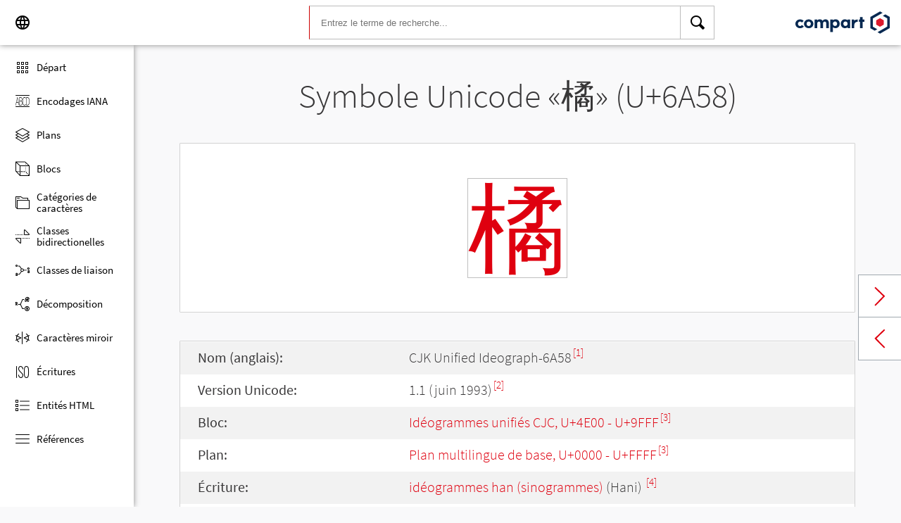

--- FILE ---
content_type: text/html; charset=UTF-8
request_url: https://www.compart.com/fr/unicode/U+6A58
body_size: 5836
content:
<!DOCTYPE html><html lang="fr" xml:space="default" xmlns:xsl="http://www.w3.org/1999/XSL/Transform" xmlns:xi="http://www.w3.org/2001/XInclude" xmlns="http://www.w3.org/1999/xhtml" xmlns:dff="http://www.compart.com/ns/dff" xmlns:cp="http://www.compart.com/ns/mffauxiliary/xpp"><head><meta charset="utf-8"><meta content="U+6A58 est la valeur Unicode hexadécimale du caractère CJK Unified Ideograph-6A58. Code U+6A58, Encodage, Entités HTML:&amp;#27224;,&amp;#x6A58;, UTF-8 (hex), UTF-16 (hex), UTF-32 (hex)" name="description"><meta content="U+6A58 est la valeur Unicode hexadécimale du caractère CJK Unified Ideograph-6A58. Code U+6A58, Encodage, Entités HTML:&amp;#27224;,&amp;#x6A58;, UTF-8 (hex), UTF-16 (hex), UTF-32 (hex)" name="description-unicode"><meta content="Découvrez tous les symboles Unicode des hiéroglyphes égyptiens aux dingbats – Compart Unicode" property="og:title"><meta content="U+6A58 est la valeur Unicode hexadécimale du caractère CJK Unified Ideograph-6A58. Code U+6A58, Encodage, Entités HTML:&amp;#27224;,&amp;#x6A58;, UTF-8 (hex), UTF-16 (hex), UTF-32 (hex)" property="og:description"><meta content="U+6A58 est la valeur Unicode hexadécimale du caractère CJK Unified Ideograph-6A58. Code U+6A58, Encodage, Entités HTML:&amp;#27224;,&amp;#x6A58;, UTF-8 (hex), UTF-16 (hex), UTF-32 (hex)" property="og:description-unicode"><meta content="Découvrez tous les symboles Unicode des hiéroglyphes égyptiens aux dingbats – Compart Unicode" name="twitter:title"><meta content="U+6A58 est la valeur Unicode hexadécimale du caractère CJK Unified Ideograph-6A58. Code U+6A58, Encodage, Entités HTML:&amp;#27224;,&amp;#x6A58;, UTF-8 (hex), UTF-16 (hex), UTF-32 (hex)" name="twitter:description-unicode"><meta property="og:site_name" content="https://www.compart.com/fr/unicode/U+6A58"><meta property="og:url" content="https://www.compart.com/fr/unicode/U+6A58"><link rel="alternate" hreflang="x-default" href="https://www.compart.com/fr/unicode/U+6A58"><link rel="alternate" hreflang="en" href="https://www.compart.com/en/unicode/U+6A58"><link rel="alternate" hreflang="fr" href="https://www.compart.com/fr/unicode/U+6A58"><link rel="alternate" hreflang="de" href="https://www.compart.com/de/unicode/U+6A58"><meta name="viewport" content="width=device-width,initial-scale=1"><link rel="manifest" href="/fr/unicode/lib/manifest-fr.json"><meta http-equiv="X-UA-Compatible" content="IE=edge"><meta itemprop="name" content="Unicode"><meta name="application-name" content="Unicode"><meta name="apple-mobile-web-app-title" content="Unicode"><meta name="mobile-web-app-capable" content="yes"><meta property="og:title" content="Unicode"><meta name="msapplication-TileColor" content="#da532c"><meta name="theme-color" content="#f9f9fa"><meta name="author" content="Compart AG"><meta property="og:image" content="/fr/unicode/images/icon/icon-compart.svg"><meta name="twitter:image" content="#"><meta name="msapplication-TileImage" content="/fr/unicode/images/icon/icon-compart.svg"><link rel="apple-touch-icon" href="/fr/unicode/images/icon/icon-compart.svg"><link rel="shortcut icon" href="/fr/unicode/images/icon/icon-compart.svg"><link rel="shortcut icon" type="image/svg" href="/fr/unicode/images/icon/icon-compart.svg" sizes="32x32"><link rel="shortcut icon" type="image/svg" href="/fr/unicode/images/icon/icon-compart.svg" sizes="96x96"><link rel="shortcut icon" href="/en/unicode/images/icon/favicon.ico" type="image/x-icon"><script>"serviceWorker"in navigator&&navigator.serviceWorker.register("/fr/unicode/service-worker.js")</script><style>abbr,address,article,aside,audio,b,blockquote,body,canvas,caption,cite,code,dd,del,details,dfn,div,dl,dt,em,fieldset,figcaption,figure,footer,form,h1,h2,h3,h4,h5,h6,header,html,i,iframe,img,ins,kbd,label,legend,li,mark,menu,nav,object,ol,p,pre,q,samp,section,small,span,strong,sub,summary,sup,table,tbody,td,tfoot,th,thead,time,tr,ul,var,video{margin:0;padding:0;border:0;outline:0;font-size:100%;vertical-align:baseline;background:0 0}body{margin:0;line-height:1.7;font-size:18px;font-family:'Source Sans Pro',Roboto,"San Francisco","Segoe UI",sans-serif;color:#373637;font-weight:300;background-color:#f9f9fa;transition:opacity .2s;height:calc(100% - var(--header-height) + 3px)}.h1,h1{font-size:30px;padding:.9em 0 0 0;margin-bottom:1em;text-align:center;font-weight:300;line-height:1.2}.h2,h2{font-size:20px;margin:1em 0 .4em;line-height:1.3em;font-weight:200}</style><link rel="stylesheet" href="/en/unicode/style/unicode.css"><link rel="stylesheet" href="/en/unicode/style/compart-icon-font.css" media="none" onload='"all"!=media&&(media="all")'><noscript><link rel="stylesheet" href="/en/unicode/style/compart-icon-font.css"></noscript><script async="true" src="/en/unicode/lib/charRelations.js"></script><title>«橘» U+6A58 CJK Unified Ideograph-6A58Caractère Unicode</title></head><body><style>.disabled{pointer-events:none;cursor:default}</style><script async="true" src="/en/unicode/lib/navbar.js"></script><style>html{--sidenav-width:190px;--sidenav-display:none;--header-height:64px}.header{height:64px;height:var(--header-height);width:100%;background-color:#fff;-webkit-box-shadow:0 0 8px 0 rgba(140,140,140,1);-moz-box-shadow:0 0 8px 0 rgba(140,140,140,1);box-shadow:0 0 8px 0 rgba(140,140,140,1);transition:all .3s cubic-bezier(.25,.8,.25,1);display:flex;justify-content:space-between;position:fixed;top:0;z-index:100}.header .item{width:104px;display:flex}.header .navicon .menu{margin-left:8px;position:relative;left:0;display:none}#head-langpicker{margin-left:8px}.header .mobile-search-button button,.header .navicon button{margin-top:8px;outline:0;text-decoration:none;background-color:#fff;cursor:pointer;border:0;width:48px;width:calc(var(--header-height) - 16px);height:48px;height:calc(var(--header-height) - 16px)}.header .mobile-search-button button{position:absolute;right:8px}.header .navicon button:hover{background-color:#eee}.header .navicon button:active{background-color:#e0e0e0}.header .icons{font-size:24px}.header .search{width:45%;margin:8px;margin-right:0;margin-left:var(--sidenav-width)}.header .search form{height:100%;width:100%}.header .search form input{border:1px solid #bcbcbc;border-right:1px solid var(--search-hover);border-left:1px solid #c00;height:100%;width:calc(100% - 48px);width:calc(100% - var(--header-height) + 16px);padding-left:16px;--search-hover:#BCBCBC}.header .search form input:focus{outline:0;border:1px solid #0399f7}.header .search button{outline:0;height:100%;width:48px;width:calc(var(--header-height) - 16px);float:right;text-align:center;text-decoration:none;background-color:#fff;border:1px solid #bcbcbc;border-left:0}.header .search button:hover{cursor:pointer;border:1px solid #0399f7;--search-hover:#0399F7;border-left:0}.header .search button:hover+input{border-right:1px solid #0399f7}.header .search i{display:inline}.header .logo{margin:8px;display:flex;justify-content:flex-end}.header .logo img{padding:8px;padding:calc(var(--header-height)/ 2 - 24px);max-height:32px}.header .mobile-search-button{display:none}.sidenav{height:calc(100% - 64px);height:calc(100% - var(--header-height));width:var(--sidenav-width);display:block;position:fixed;z-index:99;top:0;left:0;background-color:#fff;overflow-x:hidden;margin-top:64px;margin-top:var(--header-height);-webkit-box-shadow:0 0 8px 0 rgba(140,140,140,1);-moz-box-shadow:0 0 8px 0 rgba(140,140,140,1);box-shadow:0 0 8px 0 rgba(140,140,140,1)}.sidenav.invisible{display:block}.sidenav ul{list-style-type:none;padding-top:8px}.sidenav .navi-list{min-height:calc(100% - 64px)}.sidenav li{display:block;height:48px;text-decoration:none;width:100%;display:flex;align-items:center;font-size:15px;font-weight:400;margin:0}.sidenav li a{width:100%;height:100%;color:#000;display:flex;align-items:center;line-height:1.1}.sidenav li a.current-item{border-left:4px solid #0399f7}.sidenav li a.current-item i{margin-left:16px;margin-left:calc(var(--header-height)/ 2 - 16px)}.sidenav li a:hover{color:#0399f7}.sidenav li:hover{background-color:#eee;cursor:pointer}.sidenav li a i{margin-left:20px;margin-left:calc(var(--header-height)/ 2 - 12px);margin-right:8px;width:24px;height:24px;font-size:24px}#app-install{display:none}.sidenav .navi-install-app{width:100%}.langpicker-wrapper{min-width:200px;background-color:#f9f9fa;position:fixed;z-index:200;left:0;top:0;width:100%;height:100%;overflow:auto;background-color:#000;background-color:rgba(0,0,0,.4)}.langpicker{position:relative;background-color:#fefefe;margin:15% auto;border:1px solid #888;width:200px}.langpicker ul{width:100%;margin-top:16px;margin-bottom:16px}.langpicker li a{cursor:pointer;width:calc(100% - 16px);display:block;padding-left:16px}.langpicker li a:hover{background-color:#eee}.langpicker .close{position:absolute;top:0;right:16px;color:#aaa;float:right;font-size:28px;font-weight:700}.langpicker .close:focus,.langpicker .close:hover{color:#000;text-decoration:none;cursor:pointer}.body{margin-left:190px;margin-left:var(--sidenav-width);margin-top:64px;margin-top:var(--header-height)}.nav-dark{position:fixed;display:none;width:100%;width:calc(var(--sidenav-width) * 100);max-width:100%;height:100%;background:rgba(0,0,0,.3);background:#00000030;z-index:49}@media screen and (max-width:1200px){.body{margin-left:0}#head-langpicker{margin-left:0}.header .navicon .menu{display:block}.sidenav.invisible{display:none}.header .search{margin-left:0}.nav-dark{display:block}.nav-dark.invisible{display:none}}@media screen and (max-width:768px){html{--header-height:56px}}@media screen and (max-width:480px){html{--sidenav-width:100%}.body{margin-left:0}.header .navicon{width:90px}.header.mobile-search-visible .navicon{width:54px}.header .search{display:none}.header .mobile-search-button{display:block;position:relative;width:90px}.header.mobile-search-visible .mobile-search-button{width:54px}.header .logo{width:60%;justify-content:center}.sidenav li{font-size:20px}#head-langpicker.mobile-search-visible,#head-logo.mobile-search-visible{display:none}#head-search.mobile-search-visible{display:block;flex-grow:1}#head-search-button-icon.mobile-search-visible:before{content:"\e92b"}#head-search-button-icon.mobile-search-visible{font-size:30px}}</style><header class="header" id="header"><div class="item navicon"><button onclick="toggleNavbar()" aria-label="Menu" class="menu" id="head-menu"><i class="wui-icon-menu icons"></i></button><button onclick="toggleLangpicker()" aria-label="Language" id="head-langpicker"><i class="wui-icon-application-ui-language icons"></i></button></div><div class="item search" id="head-search"><form method="get" accept-charset="UTF8" data-language="de" action="/fr/unicode/search"><button type="submit" aria-label="Search"><i class="wui-icon-search icons"></i></button><input type="search" autocomplete="off" class="text input-search-keywords" name="q" placeholder="Entrez le terme de recherche..." value=""></form></div><div class="item logo" id="head-logo"><a href="https://www.compart.com/fr/unicode" id="head-logo-href"><img src="/en/unicode/images/icon/compart-text-logo.svg" alt="Compart Logo" itemprop="thumbnail"></a></div><div class="item mobile-search-button"><button onclick="toggleMobileSearch(!0)" aria-label="Search"><i class="wui-icon-search icons" id="head-search-button-icon"></i></button></div></header><div class="sidenav invisible" id="sidenav"><ul class="navi-list"><li><a href="/fr/unicode/" id="navi-main"><i class="wui-icon-unicode-overview"></i><span>Départ</span></a></li><li><a href="/fr/unicode/charsets" id="navi-charsets"><i class="wui-icon-unicode-character-sets"></i><span>Encodages IANA</span></a></li><li><a href="/fr/unicode/plane" id="navi-plane"><i class="wui-icon-unicode-planes"></i><span>Plans</span></a></li><li><a href="/fr/unicode/block" id="navi-block"><i class="wui-icon-unicode-blocks"></i><span>Blocs</span></a></li><li><a href="/fr/unicode/category" id="navi-category"><i class="wui-icon-unicode-character-categories"></i><span>Catégories de caractères</span></a></li><li><a href="/fr/unicode/bidiclass" id="navi-bidiclass"><i class="wui-icon-unicode-bidirectional-classes"></i><span>Classes bidirectionelles</span></a></li><li><a href="/fr/unicode/combining" id="navi-combining"><i class="wui-icon-unicode-combining-classes"></i><span>Classes de liaison</span></a></li><li><a href="/fr/unicode/decomposition" id="navi-decomposition"><i class="wui-icon-unicode-decomposition-mappings"></i><span>Décomposition</span></a></li><li><a href="/fr/unicode/mirrored" id="navi-mirrored"><i class="wui-icon-unicode-mirrored-characters"></i><span>Caractères miroir</span></a></li><li><a href="/fr/unicode/scripts" id="navi-scripts"><i class="wui-icon-unicode-scripts"></i><span>Écritures</span></a></li><li><a href="/fr/unicode/html" id="navi-html"><i class="wui-icon-unicode-html-entities"></i><span>Entités HTML</span></a></li><li><a href="/fr/unicode/references" id="navi-references"><i class="wui-icon-unicode-reference-list"></i><span>Références</span></a></li></ul><ul class="navi-install-app" id="app-install"><li><a onclick="installApp()"><i class="wui-icon-download"></i><span> Install App</span></a></li></ul></div><div class="nav-dark invisible" id="nav-dark" onclick="toggleNavbar()"></div><div class="langpicker-wrapper" id="langpicker-wrapper" onclick="toggleLangpicker()" style="display:none"><div class="langpicker" id="langpicker"><span class="close" onclick="toggleLangpicker()">×</span><ul><li><a onclick='navigateLang("de")'>Deutsch</a></li><li><a onclick='navigateLang("en")'>English</a></li><li><a onclick='navigateLang("fr")'>Français</a></li></ul></div></div><div class="body"><div class="w1024"><div class="change-page next-page"><a data-keep-scroll="true" href="/fr/unicode/U+6A59" onclick="charNext()">Next char</a></div><div class="change-page prev-page"><a data-keep-scroll="true" href="/fr/unicode/U+6A57" onclick="charPrev()">Previous char</a></div><h1 class="navigable-headline" id="gen-h1-1-00000001">Symbole Unicode «<span class="code char">橘</span>» (U+6A58)</h1><div class="letter card"><span class="box">橘</span></div><div class="card"><div class="list-box" data-keep-scroll=""><table class="data-table"><tbody><tr><td class="label first-column">Nom (anglais):</td><td class="second-column">CJK Unified Ideograph-6A58<sup><a href="#UNC_DB">[1]</a></sup></td></tr><tr><td class="label first-column">Version Unicode:</td><td class="second-column">1.1 (juin 1993)<sup><a href="#UNC_VERSION">[2]</a></sup></td></tr><tr><td class="label first-column">Bloc:</td><td class="second-column"><a href="/fr/unicode/block/U+4E00">Idéogrammes unifiés CJC, U+4E00 - U+9FFF</a><sup><a href="#UNC_BLOCKS">[3]</a></sup></td></tr><tr><td class="label first-column">Plan:</td><td class="second-column"><a href="/fr/unicode/plane/U+0000">Plan multilingue de base, U+0000 - U+FFFF</a><sup><a href="#UNC_BLOCKS">[3]</a></sup></td></tr><tr><td class="label first-column">Écriture:</td><td class="second-column"><a href="/fr/unicode/scripts/Hani">idéogrammes han (sinogrammes)</a> (Hani) <sup><a href="#UNC_SCRIPTS">[4]</a></sup></td></tr><tr><td class="label first-column">Catégorie:</td><td class="second-column"><a href="/fr/unicode/category/Lo">Lettre, autre</a> (Lo) <sup><a href="#UNC_DB">[1]</a></sup></td></tr><tr><td class="label first-column">Classe bidirectionelle:</td><td class="second-column"><a href="/fr/unicode/bidiclass/L">Gauche-à-droite</a> (L) <sup><a href="#UNC_DB">[1]</a></sup></td></tr><tr><td class="label first-column">Classe de liaison:</td><td class="second-column"><a href="/fr/unicode/combining/0">Non réordonné</a> (0) <sup><a href="#UNC_DB">[1]</a></sup></td></tr><tr><td class="label first-column">Caractère miroir:</td><td class="second-column">Non <sup><a href="#UNC_DB">[1]</a></sup></td></tr><tr><td class="label first-column">Entité HTML:</td><td class="second-column"><ul><li><code>&amp;#27224;</code></li><li><code>&amp;#x6A58;</code></li></ul></td></tr><tr><td class="label first-column">Encodage UTF-8:</td><td class="second-column"><code>0xE6 0xA9 0x98</code></td></tr><tr><td class="label first-column">Encodage UTF-16:</td><td class="second-column"><code>0x6A58</code></td></tr><tr><td class="label first-column">Encodage UTF-32:</td><td class="second-column"><code>0x00006A58</code></td></tr></tbody></table></div></div><h2 id="gen-h2-2-00000002">Unihan Dictionary Indices</h2><div class="card"><table class="data-table"><tbody><tr><td class="label first-column">kCowles</td><td class="second-column">2085</td></tr><tr><td class="label first-column">kDaeJaweon</td><td class="second-column">0942.100</td></tr><tr><td class="label first-column">kFennIndex</td><td class="second-column">112.06</td></tr><tr><td class="label first-column">kGSR</td><td class="second-column">0507g</td></tr><tr><td class="label first-column">kHanYu</td><td class="second-column">21297.080</td></tr><tr><td class="label first-column">kIRGDaeJaweon</td><td class="second-column">0942.100</td></tr><tr><td class="label first-column">kIRGDaiKanwaZiten</td><td class="second-column">15551</td></tr><tr><td class="label first-column">kIRGHanyuDaZidian</td><td class="second-column">21297.080</td></tr><tr><td class="label first-column">kIRGKangXi</td><td class="second-column">0553.270</td></tr><tr><td class="label first-column">kKangXi</td><td class="second-column">0553.270</td></tr><tr><td class="label first-column">kLau</td><td class="second-column">1043</td></tr><tr><td class="label first-column">kMatthews</td><td class="second-column">1592</td></tr><tr><td class="label first-column">kMeyerWempe</td><td class="second-column">1402</td></tr><tr><td class="label first-column">kMorohashi</td><td class="second-column">15551</td></tr><tr><td class="label first-column">kNelson</td><td class="second-column">2368</td></tr><tr><td class="label first-column">kSBGY</td><td class="second-column">473.21</td></tr></tbody></table></div><h2 id="gen-h2-2-00000003">Unihan Readings</h2><div class="card"><table class="data-table"><tbody><tr><td class="label first-column">kCantonese</td><td class="second-column">gwat1</td></tr><tr><td class="label first-column">kDefinition</td><td class="second-column">orange, tangerine</td></tr><tr><td class="label first-column">kHangul</td><td class="second-column">귤:0N</td></tr><tr><td class="label first-column">kHanyuPinlu</td><td class="second-column">jú(56)</td></tr><tr><td class="label first-column">kHanyuPinyin</td><td class="second-column">21297.080:jú</td></tr><tr><td class="label first-column">kJapaneseKun</td><td class="second-column">TACHIBANA</td></tr><tr><td class="label first-column">kJapaneseOn</td><td class="second-column">KITSU</td></tr><tr><td class="label first-column">kKorean</td><td class="second-column">KYUL</td></tr><tr><td class="label first-column">kMandarin</td><td class="second-column">jú</td></tr><tr><td class="label first-column">kTang</td><td class="second-column">*guit</td></tr><tr><td class="label first-column">kVietnamese</td><td class="second-column">quất</td></tr><tr><td class="label first-column">kXHC1983</td><td class="second-column">0611.130:jú</td></tr></tbody></table></div><h2 id="gen-h2-2-00000004">Voir aussi</h2><div class="card"><ul class="seealso-list list"><li><a href="./charsets/containing/U+6A58" class="">Liste des encodages avec le caractère «橘» (U+6A58)</a></li></ul></div><h2 id="gen-h2-2-00000005">Références</h2><div class="card references"><ol class="references"><li id="UNC_DB"><a href="ftp://ftp.unicode.org/Public/UNIDATA/UnicodeData.txt" class="txt" target="_blank" rel="noopener">Unicode Database - UnicodeData</a></li><li id="UNC_VERSION"><a href="http://www.unicode.org/Public/UCD/latest/ucd/DerivedAge.txt" class="txt" target="_blank" rel="noopener">Unicode Database - Derived Age</a></li><li id="UNC_BLOCKS"><a href="ftp://ftp.unicode.org/Public/UNIDATA/Blocks.txt" class="txt" target="_blank" rel="noopener">Unicode Database - Blocks</a></li><li id="UNC_SCRIPTS"><a href="ftp://ftp.unicode.org/Public/UNIDATA/Scripts.txt" class="txt" target="_blank" rel="noopener">Unicode Database - Scripts</a></li></ol></div></div></div><div style="height:16px"></div><style>.footer{width:100%;display:block;clear:both}.footer .inside{overflow:hidden}.footer .mod_customnav{clear:both;text-align:center;margin-bottom:0}.footer .mod_customnav li{font-size:16px;display:inline-block;font-weight:400;color:#b1d0ee}.footer .mod_customnav li>a:after,.footer .mod_customnav li>span:after{content:'|';color:#b1d0ee;padding-left:8px;padding-right:8px;display:inline-block}.footer .mod_customnav li.last>a:after,.footer .mod_customnav li.last>span:after{content:none}.footer .mod_customnav span{color:inherit}.footer .mod_customnav a{color:inherit}.footer .mod_customnav a:hover{color:#0399f7}@media screen and (min-width:768px){.footer .mod_customnav{text-align:right;margin-bottom:0;float:right;margin-right:30px;clear:none}.footer .mod_customnav li{line-height:60px}}@media screen and (min-width:1200px){.footer .mod_customnav li{font-size:18px}}.footer li:before{content:none}.footer ul{margin:0;overflow:hidden}.footer ul li{margin-bottom:0}.foot-bar{border-top:1px solid #485f76;background:#35495d;overflow:hidden;clear:both}.social-media{width:201px;margin-left:auto;margin-right:auto;text-align:center;padding-bottom:30px;padding-top:30px;overflow:hidden}.social-media li{display:inline-block;float:left;margin-left:2.5px;margin-right:2.5px;border:1px solid #485f76}@media screen and (min-width:768px){.social-media{padding-bottom:0;padding-top:0;text-align:left;float:left}.social-media li{margin-left:0;margin-right:0;border:0;border-right:1px solid #485f76}}.twitter a{display:block;width:60px;height:60px;text-indent:-9999px;overflow:hidden;background:url(https://www.compart.com/files/compart/code/css/../images/twitter-icon.svg);background-repeat:no-repeat;background-position:center center}.xing a{display:block;width:60px;height:60px;text-indent:-9999px;overflow:hidden;background:url(https://www.compart.com/files/compart/code/css/../images/xing-icon.svg);background-repeat:no-repeat;background-position:center center}.facebook a{display:block;width:60px;height:60px;text-indent:-9999px;overflow:hidden;background:url(https://www.compart.com/files/compart/code/css/../images/facebook-icon.svg);background-repeat:no-repeat;background-position:center center}.linkedin a{display:block;width:60px;height:60px;text-indent:-9999px;overflow:hidden;background:url(https://www.compart.com/files/compart/code/css/../images/linkedin-icon.svg);background-repeat:no-repeat;background-position:center center}.social-media{width:auto}.social-media li{float:none;vertical-align:top}@media screen and (min-width:768px){.social-media{margin-right:15px}}.copyright{line-height:60px;color:#b1d0ee;text-align:center;margin-bottom:15px;font-size:16px;font-weight:400}@media screen and (min-width:1024px){.copyright{text-align:left;margin-bottom:0}}@media screen and (min-width:1200px){.copyright{font-size:18px}}.invisible{display:none}.footer ul{padding:0}.footer p{margin:0}</style><footer class="footer"><div class="inside"><div class="foot-bar"><div class="social-media"><ul><li class="twitter"><a href="https://twitter.com/compart_mktg" target="blank">Twitter</a></li><li class="facebook"><a href="https://de-de.facebook.com/compart" target="blank">facebook</a></li><li class="linkedin"><a href="https://www.linkedin.com/company/compartag" target="blank">Linkedin</a></li></ul></div><nav class="mod_customnav block"><a href="compart-api/partials/footer/en#skipNavigation28" class="invisible">Skip navigation</a><ul class="level_1"><li class="first"><a href="/en/contact" title="Contact" class="first">Contact</a></li><li><a href="/en/data-protection" title="Data protection | privacy statement">Data protection</a></li><li class="last"><a href="/en/imprint" title="Imprint" class="last">Imprint</a></li></ul><a id="skipNavigation28" class="invisible"> </a></nav><p class="copyright">© 2021 Compart AG</p></div></div></footer></body></html>